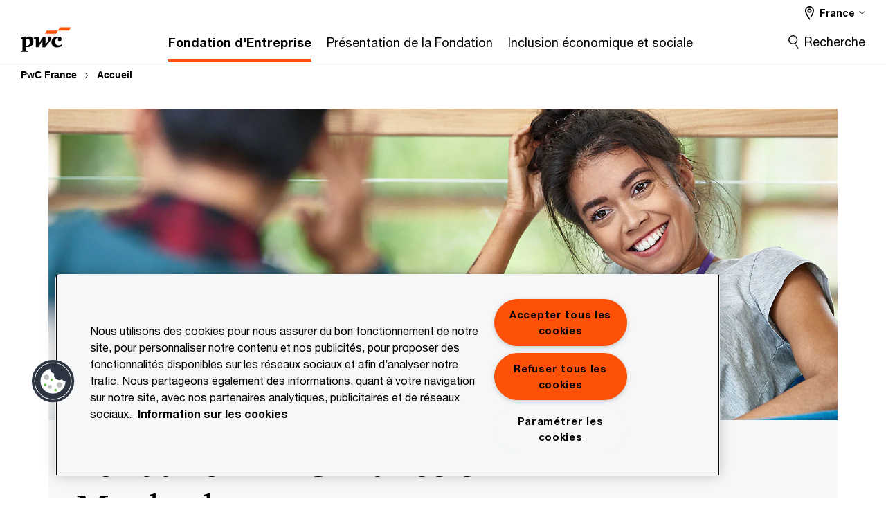

--- FILE ---
content_type: text/html;charset=utf-8
request_url: https://fondation.pwc.fr/
body_size: 16896
content:

<!DOCTYPE HTML>
<html lang="fr">
    <head>
 









































    <link rel="icon" href="/etc.clientlibs/pwc/clientlibs/css_common/resources/image/favicon.ico" type="image/x-icon"/>
    <script src="/etc.clientlibs/clientlibs/granite/jquery/granite/csrf.min.56934e461ff6c436f962a5990541a527.js"></script>
<script src="/etc.clientlibs/pwc/clientlibs/clientlib-vendor/jquery.min.76a92234952929ebefaa60dd43afeddb.js"></script>

    






























 	
	
    
        <!-- OneTrust Cookies Consent Notice start for fondation.pwc.fr -->

<script src="https://cdn.cookielaw.org/scripttemplates/otSDKStub.js" data-language="fr-FR" type="text/javascript" charset="UTF-8" data-domain-script="8907fe1f-7f05-47f2-ba4b-5996aa5cad33"></script>
<script type="text/javascript">
function OptanonWrapper() { }
</script>
<!-- OneTrust Cookies Consent Notice end for fondation.pwc.fr -->
    
    
    
	<script src="/etc.clientlibs/pwc/clientlibs/components-digitaldataanalytics.min.1e95b6b45050fb34422a222506511317.js"></script>

    <script>
        createObject('page.skipOptanonCall',true);
    </script>
	
    

<title>Fondation PwC France et Maghreb
</title>
<meta http-equiv="content-language" content="fr_fr"/>
<meta http-equiv="X-UA-Compatible" content="IE=edge">
<meta property="og:title" content="Fondation PwC France et Maghreb"/>
<meta property="og:type" content="article"/>
<meta property="og:site_name" content="PwC"/>
<meta property="og:description" content="Faire &eacute;merger des comp&eacute;tences et des solutions durables pour agir sur l&rsquo;inclusion &eacute;conomique et sociale."/>

<meta property="og:image" content="https://www.pwc.com/gx/en/brand-simplified/teaser-images-670/people/damil-gettyimages-643927130-670.jpg"/>


<meta name="robots" content="index"/>
<meta name="keywords" content=""/>
<meta name="description" content="Faire &eacute;merger des comp&eacute;tences et des solutions durables pour agir sur l&rsquo;inclusion &eacute;conomique et sociale."/>
<meta name="author" content="PricewaterhouseCoopers"/>
<meta name="pwcTitle" content="Fondation PwC France et Maghreb"/>
<meta name="pwcLocale" content="fr_fr"/>
<meta name="pwcCountry" content='fr'/>


<meta name="pwcGeo.default" content="FR"/>
<meta name="pwcLang" content="fr"/>
<meta name="pwcTag" content="France||, Homepage||">
<meta name="pwcHideLevel" content="0,2"/>
<meta name="target" content=""/>
<meta name="pwcReleaseDate" content="2023-01-23T08:04:00.000+01:00"/>	
<meta name="pwcLastModifiedDate" content="2025-09-17T07:40:29.783Z"/>	
<meta name="pwcselectednav" content="null"/>
<meta name="viewport" id="pwcviewport" content="width=device-width, initial-scale=1.0">
<link rel="apple-touch-icon" href="/content/pwc/script/network/apple-touch-icon.png"/>

<link rel="canonical" href="https://fondation.pwc.fr/fr/"/>
<meta property="og:url" content="https://fondation.pwc.fr/fr/"/>


<script>
    var  page ="Fondation PwC France et Maghreb";
    var anlyticsEscapeTitle = "Fondation PwC France et Maghreb";
    var anlyticsunescapeTitle = $('<textarea />').html(anlyticsEscapeTitle).text();
    var  templatePath ="/conf/pwc/settings/wcm/templates/longform-level1-landing-template-bu";
    var pwcReleaseDate = "2023-01-23T08:04:00.000+01:00";
    var pageNameUnescape = $('<textarea />').html(page).text();
    //PR-13329 change -- start
    var jsonData = {};
    if(Object.keys(jsonData).length){
        var taxonomyDataKey = jsonData.DataLayerKey !=null ? jsonData.DataLayerKey : "" ;
        var taxonomyDataValue =jsonData.DataLayerValue!=null ? jsonData.DataLayerValue : "";
        createObject(taxonomyDataKey,taxonomyDataValue);
    }
    
    //PR-13329 change -- end
    createObject('page.pageInfo.pageName', pageNameUnescape);
    createObject("page.pageInfo.pageType",templatePath.substring(templatePath.lastIndexOf('/')  + 1));
    createObject('page.content.publishDate', pwcReleaseDate);
    createObject('page.content.contentTitle', anlyticsunescapeTitle);
    createObject('page.content.contentType', "article");
    
    //PR-12825 change --start
    var pageContentJsonObject = {"ContentFullPathValueWithoutQueryParams":"/content/pwc/fr/fr/website/fondation_pwc_fr.html","ContentFullPathKey":"page.content.contentFullPath"};
    var urlQueryParams = new URLSearchParams(window.location.search);
    var pageUrlPath= pageContentJsonObject.ContentFullPathValueWithoutQueryParams;
    if(urlQueryParams!=''){
    	pageUrlPath=pageUrlPath.concat("?").concat(urlQueryParams);
    }
    createObject(pageContentJsonObject.ContentFullPathKey,pageUrlPath);
  	//PR-12825 change --end
  	
    //Added old dataLayer object value in digitalData.site object.
    digitalData.site ={"SiteValues":{"fullTagParent":"pwc-content-type/homepage","businessFunctionParent":"","topicsParent":"","funnel":"","businessFunction":"","industry":"","stakeholders":"","funnelParent":"","fullTag":"pwc-content-type/homepage","los":"","campaigns":"","economicBuyers":"","technologyParent":"","folderDirectory":"pwc/fr/fr/website","contentType":"homepage","campaignsParent":"","industriesParent":"","topics":"","pwcContentTypeParent":"homepage","economicBuyersParent":"","servicesParent":"","services":"","technology":"","subLos":"","pwcContentType":"homepage","contentLengthParent":"","industries":"","businessImperatives":"","contentLength":"","stakeholdersParent":"","businessImperativesParent":""},"additionalTags":"","business":{"businessChallenge":"","businessTopic":""},"accountRegistration":false};
</script>
<script type="application/ld+json">
{
    "@type": "Thing",
    "@context": "http://schema.org",
    "image": "https://www.pwc.com/gx/en/brand-simplified/teaser-images-670/people/damil-gettyimages-643927130-670.jpg",
    "name":"Fondation PwC France et Maghreb",
    "description":"Faire émerger des compétences et des solutions durables pour agir sur l’inclusion économique et sociale."
}
</script>

    
	<script>
		var currentPageTerritory = 'fr';
        var componentAnimationDelayFlag = false;
	</script>
    

    

	
    

	
    

	
    

    





    



    

	
	

	
	

  
  

    

	

    
    
        <script>
            (function(win, doc, style, timeout) {
                var STYLE_ID = 'at-body-style';
                function getParent() {
                    return doc.getElementsByTagName('head')[0];
                }
                function addStyle(parent, id, def) {
                    if (!parent) {
                        return;
                    }
                    var style = doc.createElement('style');
                    style.id = id;
                    style.innerHTML = def;
                    parent.appendChild(style);
                }
                function removeStyle(parent, id) {
                    if (!parent) {
                        return;
                    }
                    var style = doc.getElementById(id);
                    if (!style) {
                        componentAnimationDelayFlag = false;
                        return;
                    }
                    parent.removeChild(style);
                }
                addStyle(getParent(), STYLE_ID, style);
                setTimeout(function() {
                    removeStyle(getParent(), STYLE_ID);
                }, timeout);
                componentAnimationDelayFlag = true;
            }(window, document, "body {opacity: 0 !important}", 3000));
        </script>
    
	
    
        <script>
            var pageTerritoryForDTM = 'fr';
        </script>
        <script src="//assets.adobedtm.com/94ed34440bb5/527900b2ae4b/launch-519328edb4b5.min.js" type="text/javascript" async></script>
        <script src="/etc.clientlibs/pwc/clientlibs/components-analytics.min.09fae73c6d4e6a64a3d6fec9bf69a6a7.js"></script>

    
    

    
    	
    

    

    
<script src="/etc.clientlibs/pwc/clientlibs/handlebars.min.cea4640e01740056e78b381c8d3b8d84.js"></script>




    
<script src="/etc.clientlibs/pwc/clientlibs/purify.min.861f03f452e5d56afa11ef73013b9d07.js"></script>




    
<link rel="stylesheet" href="/etc.clientlibs/pwc/clientlibs/longform/style-colors-rebrand.min.55a5cd0f49e7116a8dc3be45b77c8d11.css" type="text/css">
<link rel="stylesheet" href="/etc.clientlibs/pwc/clientlibs/rebrand-clientlibs/components-colors.min.1f799403448b688d16cd19b707feffe1.css" type="text/css">


       




<!-- <script src="//assets.adobedtm.com/c1b096e48fc8/1825f4c13961/launch-05a1756607c1-development.min.js" async></script>  -->

<input id="modnavigationid" type="hidden" value="/fr//"/>
<input type="hidden" id="navmode" value="publish"/>

<input class="currentPagePath" type="hidden" value="/content/pwc/fr/fr/website/fondation_pwc_fr"/>
<input type="hidden" id="isUserReg" value="false"/>

    
    
    

    

    
    
    

</head>
    <body class="basepage page basicpage page-primary-col--orange page-secondary-col--orange page-tertiary-col--orange standard-reading longform-level1-landing-template page-primary-col--orange page-secondary-col--orange page-tertiary-col--orange bu-theme bu-migrated  bu-territory publish standard-spacing pwcscrolling longformcontent cmp-base-modernized">
        
             
            



			<div id="wrapper">
            
<div class="root container responsivegrid">

    
    
    
    <div id="container-37399ed8df" class="cmp-container">
        
        <div class="ixfsection experiencefragment"><div class="mod-ixf-page-section"></div>


	<section id="header" style="height: auto" class="cmp-experiencefragment cmp-experiencefragment--website-fondation_pwc_fr fullwidth ">


    
    <div id="container-41f019f2a8" class="cmp-container">
        


<div class="aem-Grid aem-Grid--12 aem-Grid--default--12 ">
    
    <div class="slim-page-header-v2 parbase aem-GridColumn aem-GridColumn--default--12"><!-- SDI include (path: /content/experience-fragments/pwc/fr/fr/header/website-fondation_pwc_fr/master/_jcr_content/root/slim_page_header_v2.dynamic.html/pwc/components/modernized/content/slim-page-header-v2, resourceType: pwc/components/modernized/content/slim-page-header-v2) -->

<nav id="skipNav" aria-label="Liens d’évitement">
   <a tabindex="1" id="skipToContent" href="#" class="sr-only sr-only-focusable skip-content" aria-label="Aller au contenu">Aller au contenu</a>
   <a tabindex="1" id="skipToFooter" href="#pgFooter" class="sr-only sr-only-focusable skip-content" aria-label="Aller au pied de page">Aller au pied de page</a>   
</nav>
<div class="headerv2-container" data-current-level=""> 
  <header class="slimheader-v2 mod__header-v2">
      <input type='hidden' id='checkUserLoginOrNot' value='false'/>
      <a id="logoUrl" tabindex="3" href="https://fondation.pwc.fr/fr/" aria-label="PwC France" class="slim-logo search-hide levelOneLink ">
      </a>
      <span class="mobile-search-btn non-bu-search-mobile " aria-label="Site Search" tabindex="0"></span>
      <span class="mobile-search-btn bu-search-mobile " aria-label="Site Search" tabindex="0"></span>
      <div tabindex="0" id="slim-hamburger" class="slim-hamburger-ico" aria-label="Menu " data-open-aria-label="Menu" data-close-aria-label="Menu Close">
         <span></span>
         <span></span>
         <span></span>
      </div>
      <div class="slim-navigation" style="opacity:0;">
         <nav class="nav-primary search-hide" data-tab-index-start="9" aria-label="Main Navigation">
    <a aria-controls="fondation_d_entreprise-subnav-1" link-href="https://fondation.pwc.fr/fr/" href="https://fondation.pwc.fr/fr/" data-has-subnav="false" data-nav-index="1" class="levelOneLink microSite" nextpage-canonical-url="https://fondation.pwc.fr/fr/" navigation-title="Fondation d&#39;Entreprise" aria-label="Fondation d&#39;Entreprise "><span aria-hidden="true">Fondation d&#39;Entreprise</span></a>
            
         
    <a aria-controls="présentation_de_la_fondation-subnav-2" link-href="https://fondation.pwc.fr/fr/fondation.html" href="#" data-has-subnav="true" data-nav-index="2" class="levelOneLink " nextpage-canonical-url="https://fondation.pwc.fr/fr/fondation.html" navigation-title="Présentation de la Fondation" aria-label="Présentation de la Fondation "><span aria-hidden="true">Présentation de la Fondation</span></a>
            
         
    <a aria-controls="inclusion_économique_et_sociale-subnav-3" link-href="https://fondation.pwc.fr/fr/solidarite.html" href="#" data-has-subnav="true" data-nav-index="3" class="levelOneLink " nextpage-canonical-url="https://fondation.pwc.fr/fr/solidarite.html" navigation-title="Inclusion économique et sociale" aria-label="Inclusion économique et sociale "><span aria-hidden="true">Inclusion économique et sociale</span></a>
            
               <div class="nav-more" style="display: none;">
                  <p>Plus</p>
                  <div class="levelOneLink nav-more-dropdown">
                  </div>
               </div>
            
         </nav>
         
            
    <nav class="nav-secondary search-hide" aria-label="Secondary Navigation">
        
            
	<script id="overlay-template" type="text/x-handlebars-template">
<!--		<div class="authenticated-user-options hidden">
            <div class="user-option-list">
                <a tabindex="3"  class="register myaccount levelOneLink" href="{{myAccountHref}}">My Account</a>
                <a tabindex="4" class="sign-in signout levelOneLink" onclick="logOffUser(window.location.href)">Sign Out</a>
            </div>
        </div>
        <div class="user-options hidden">
            <a tabindex="3" class="sign-in userreg levelOneLink" data-href="{{signInHref}}" href="javascript:void(0);"> Sign in</a>
            <a tabindex="4" class="register userreg levelOneLink" href="{{createAccountHref}}"> Register</a>
        </div> -->
</script>

        
        <div class="login-data"></div>
        <!--<div data-sly-test="false" class="user-options hidden">
            <a tabindex="3" data-sly-test.loginLink="/bin/saml/internal/auth" data-href="" href="javascript:void(0);" class="sign-in userreg levelOneLink">Sign in</a>
            <a tabindex="4" data-sly-test.registerLink="https://login.pwc.com/identity/register?goto=" data-register-link="" href="javascript:void(0);" class="register userreg levelOneLink">Register</a>
        </div>-->
        <div class="location-options">
            <script id="language-selector-template" type="text/x-handlebars-template">
    <div class="options-language">
        <button tabindex="7" class="open-lang-options">{{jcrlanguage}} 
            <img alt="" class="non-bu-close-location-mobile" src="/etc.clientlibs/pwc/clientlibs/rebrand-clientlibs/components-colors/resources/images/slim-header-v2/Chevron.svg">
            <img alt="" class="bu-close-location-mobile" src="/etc.clientlibs/pwc/clientlibs/rebrand-clientlibs/components-colors/resources/images/slim-header-v2-bu/Chevron-bu.svg">
        </button>
        <img class="close-options non-bu-close-location-mobile" alt="" src="/etc.clientlibs/pwc/clientlibs/rebrand-clientlibs/components-colors/resources/images/slim-header-v2/close-icon-white.svg">
        <img class="close-options bu-close-location-mobile" alt="" src="/etc.clientlibs/pwc/clientlibs/rebrand-clientlibs/components-colors/resources/images/slim-header-v2-bu/Cancel-bu.svg">

    </div>
    <div class="slim-language-selector" id="langDialog" aria-label="{{langSelectorTitleText}}" role="dialog" aria-modal="true">
        <p>{{langSelectorTitleText}}</p>
        <div class="language-selector-list levelOneLink " id="lstLang" role="listbox" aria-labelledby="langDialog">
            {{#each languageSelectorData.alternateLanguages}}
            <a id="lang_{{@index}}" role="option" {{#if this.isCurrentLanguage}} class="is-active" {{/if}} href="{{this.linkURL}}" data-lang="{{this.linkText}}"> {{this.linkText}} </a>
            {{/each}}
        </div>
    </div>
</script>
            
                
<script id="territory-selector-template" type="text/x-handlebars-template">
	<button tabindex="6" aria-label="{{territorySelectorBtnText}}">
		<span>{{currentPageTerritoryName}} 
			<img alt="" class="non-bu-close-location-mobile" src="/etc.clientlibs/pwc/clientlibs/rebrand-clientlibs/components-colors/resources/images/slim-header-v2/Chevron.svg">
			<img alt="" class="bu-close-location-mobile" src="/etc.clientlibs/pwc/clientlibs/rebrand-clientlibs/components-colors/resources/images/slim-header-v2-bu/Chevron-bu.svg">
		</span>
		<img class="close-options non-bu-close-location-mobile" alt="" src="/etc.clientlibs/pwc/clientlibs/rebrand-clientlibs/components-colors/resources/images/slim-header-v2/close-icon-white.svg">
		<img class="close-options bu-close-location-mobile" alt="" src="/etc.clientlibs/pwc/clientlibs/rebrand-clientlibs/components-colors/resources/images/slim-header-v2-bu/Cancel-bu.svg">
	</button>
	<!-- territory dialog box starts here -->
	<div class="territory-selector" aria-label="{{findATerritoryText}}" id="lst-territory-selector" role="dialog" aria-modal="true">
		<div class="territory-selector-search">
				<label class="sr-only" for="searchField"> {{findATerritoryText}} </label>
				<input id="countrySearch" class="levelOneLink" name="country" type="text" placeholder="{{findATerritoryText}}">
		</div>
		<div class="territory-selector-list levelOneLink" id="lstTerritory" role="listbox" aria-labelledby="lst-territory-selector">
			{{#each territories}}
			{{#if territoryFinder}}
                    <a id="option_{{@index}}" role="option" class="{{#ifEquals name 'Global'}}region-global {{/ifEquals}}{{#ifEquals name ../currentPageTerritoryName}}is-active {{/ifEquals}}"
                    href="{{domain}}" data-value="{{name}}">{{name}}</a>
			{{#each alias}}
                    <a id="option_{{this}}_{{@index}}" role="option" class="{{#ifEquals name 'Global'}}region-global {{/ifEquals}}{{#ifEquals ../name ../../currentPageTerritoryName}}is-active {{/ifEquals}}"
                    href="{{../domain}}" data-value="{{this}}">{{this}}</a>
			{{/each}}
			{{#if @last}}
			<p id="option_noresult" role="option" class="territory-no-results">{{territoryNotFoundText}}</p>
			{{/if}}
			{{/if}}
			{{/each}}

		</div>
	</div>
</script>

            
            <div class="lo-backsplash"></div>
            <span class="option-country levelOneLink">
      </span>
            
            <span class="option-language">
          </span>
            
        </div>
    </nav>

         
         
         <div class="nav-search search-hide ">
            <button aria-expanded="false" class="search-hide levelOneLink">Recherche</button>
            <div class="search-hide searchbox">
               <form id="slimSearchForm" role="search" action="https://fondation.pwc.fr/fr/search-results.html" method="get">
	               <input id="slimSearch" class="slim-search" type="text" name="searchfield" placeholder="Recherche rapide"/>
	                <input type="hidden" value="fondation" name="pwcSiteSection" autocomplete="off"/>
                    <input type="hidden" name="pwcLang" value="" autocomplete="off"/>
                    <input type="hidden" name="pwcGeo" value="" autocomplete="off"/>
                  <input type="submit" class="submit-search" value=""/>
               </form>
               <button id="close-search" aria-label="Fermer la recherche"></button>
            </div>
         </div>
      </div>
   </header>
   
	<script id="breadcrumb-template" type="text/x-handlebars-template">

            <button class="slimnav-v2-bc-toggle is-hidden">
	           <label class="sr-only">Show full breadcrumb</label>
	        </button>
				<div class="slimnav-v2-breadcrumbs">
				{{#each breadcrumbs}}
				 <a href="{{this.linkURL}}">{{this.linkText}}</a>
				{{/each}}
			    </div>

	</script>
        <div class="slimnav-breadcrumb"> </div>
	
   
   <div class="slimheader-sublevel-slide" data-nav-level="2">
      <div class="slide-shadow search-hide"></div>
      <div class="slide-bg"></div>
      
      
         <div id="fondation_d_entreprise-subnav-1" class="sublevel-container search-hide show-subnav">
            <div class="sublevel-navs">
               <div class="slimnav-level2 slimheader-slide-nav">
                  <div class="slide-nav-contain">
                     <div class="sublevel-title-container search-hide">
                        <div class="slimnav-mobile-header">
                           <p> Menu</p>
                        </div>
                        <div class="slimheader-breadcrumb is-hidden">
                           <a href="#">Fondation d&#39;Entreprise</a>
                        </div>
                        <a href="https://fondation.pwc.fr/fr/" aria-label="Fondation d&#39;Entreprise " class="lv2-label" nextpage-canonical-url="https://fondation.pwc.fr/fr/" navigation-title="Fondation d&#39;Entreprise"><span aria-hidden="true">Fondation d&#39;Entreprise</span></a>
                     </div>
                     
                  </div>
               </div>
               
               
            </div>
            <button class="slimheader-close search-hide" aria-label="Menu Close"></button>
         </div>
      
         <div id="présentation_de_la_fondation-subnav-2" class="sublevel-container search-hide show-subnav">
            <div class="sublevel-navs">
               <div class="slimnav-level2 slimheader-slide-nav">
                  <div class="slide-nav-contain">
                     <div class="sublevel-title-container search-hide">
                        <div class="slimnav-mobile-header">
                           <p> Menu</p>
                        </div>
                        <div class="slimheader-breadcrumb is-hidden">
                           <a href="#">Présentation de la Fondation</a>
                        </div>
                        <a href="https://fondation.pwc.fr/fr/fondation.html" aria-label="Présentation de la Fondation " class="lv2-label" nextpage-canonical-url="https://fondation.pwc.fr/fr/fondation.html" navigation-title="Présentation de la Fondation"><span aria-hidden="true">Présentation de la Fondation</span></a>
                     </div>
                     <nav>
    					<a class="levelTwoLink " data-breadcrumb="Présentation de la Fondation" href="https://fondation.pwc.fr/fr/fondation/presentation_du_conseil_d_administration.html" aria-controls="le_conseil_d_administration_-subnav-2-1" nextpage-canonical-url="https://fondation.pwc.fr/fr/fondation/presentation_du_conseil_d_administration.html" navigation-title="Le conseil d’administration " aria-label="Le conseil d’administration  "><span aria-hidden="true">Le conseil d’administration </span></a>
                     </nav>
                  </div>
               </div>
               <span class="slimnav-level3">
                  <div id="le_conseil_d_administration_-subnav-2-1" class="slimheader-slide-nav">
                     <div class="slide-nav-contain">
                        <div class="sublevel-title-container search-hide">
                           <div class="slimnav-mobile-header">
                              <p> Menu</p>
                           </div>
                           <div class="slimheader-breadcrumb is-hidden">
                              <a href="#">Présentation de la Fondation</a>
                           </div>
                           <a href="https://fondation.pwc.fr/fr/fondation/presentation_du_conseil_d_administration.html" class="lv2-label" nextpage-canonical-url="https://fondation.pwc.fr/fr/fondation/presentation_du_conseil_d_administration.html" navigation-title="Le conseil d’administration " aria-label="Le conseil d’administration  "><span aria-hidden="true">Le conseil d’administration </span></a>
                        </div>
                        
                     </div>
                  </div>
               </span>
               
            </div>
            <button class="slimheader-close search-hide" aria-label="Menu Close"></button>
         </div>
      
         <div id="inclusion_économique_et_sociale-subnav-3" class="sublevel-container search-hide show-subnav">
            <div class="sublevel-navs">
               <div class="slimnav-level2 slimheader-slide-nav">
                  <div class="slide-nav-contain">
                     <div class="sublevel-title-container search-hide">
                        <div class="slimnav-mobile-header">
                           <p> Menu</p>
                        </div>
                        <div class="slimheader-breadcrumb is-hidden">
                           <a href="#">Inclusion économique et sociale</a>
                        </div>
                        <a href="https://fondation.pwc.fr/fr/solidarite.html" aria-label="Inclusion économique et sociale " class="lv2-label" nextpage-canonical-url="https://fondation.pwc.fr/fr/solidarite.html" navigation-title="Inclusion économique et sociale"><span aria-hidden="true">Inclusion économique et sociale</span></a>
                     </div>
                     <nav>
    					<a class="levelTwoLink " data-breadcrumb="Inclusion économique et sociale" href="https://fondation.pwc.fr/fr/solidarite/nos-partenaires.html" aria-controls="nos_partenaires-subnav-3-1" nextpage-canonical-url="https://fondation.pwc.fr/fr/solidarite/nos-partenaires.html" navigation-title="Nos partenaires" aria-label="Nos partenaires "><span aria-hidden="true">Nos partenaires</span></a>
                     
    					<a class="levelTwoLink " data-breadcrumb="Inclusion économique et sociale" href="https://fondation.pwc.fr/fr/solidarite/programme-de-financement.html" aria-controls="programmes_de_financement-subnav-3-2" nextpage-canonical-url="https://fondation.pwc.fr/fr/solidarite/programme-de-financement.html" navigation-title="Programmes de financement" aria-label="Programmes de financement "><span aria-hidden="true">Programmes de financement</span></a>
                     
    					<a class="levelTwoLink " data-breadcrumb="Inclusion économique et sociale" href="https://fondation.pwc.fr/fr/solidarite/actions-societales-et-environnementales.html" aria-controls="actions_sociétales_et_environnementales-subnav-3-3" nextpage-canonical-url="https://fondation.pwc.fr/fr/solidarite/actions-societales-et-environnementales.html" navigation-title="Actions sociétales et environnementales" aria-label="Actions sociétales et environnementales "><span aria-hidden="true">Actions sociétales et environnementales</span></a>
                     </nav>
                  </div>
               </div>
               <span class="slimnav-level3">
                  <div id="nos_partenaires-subnav-3-1" class="slimheader-slide-nav">
                     <div class="slide-nav-contain">
                        <div class="sublevel-title-container search-hide">
                           <div class="slimnav-mobile-header">
                              <p> Menu</p>
                           </div>
                           <div class="slimheader-breadcrumb is-hidden">
                              <a href="#">Inclusion économique et sociale</a>
                           </div>
                           <a href="https://fondation.pwc.fr/fr/solidarite/nos-partenaires.html" class="lv2-label" nextpage-canonical-url="https://fondation.pwc.fr/fr/solidarite/nos-partenaires.html" navigation-title="Nos partenaires" aria-label="Nos partenaires "><span aria-hidden="true">Nos partenaires</span></a>
                        </div>
                        
                     </div>
                  </div>
               
                  <div id="programmes_de_financement-subnav-3-2" class="slimheader-slide-nav">
                     <div class="slide-nav-contain">
                        <div class="sublevel-title-container search-hide">
                           <div class="slimnav-mobile-header">
                              <p> Menu</p>
                           </div>
                           <div class="slimheader-breadcrumb is-hidden">
                              <a href="#">Inclusion économique et sociale</a>
                           </div>
                           <a href="https://fondation.pwc.fr/fr/solidarite/programme-de-financement.html" class="lv2-label" nextpage-canonical-url="https://fondation.pwc.fr/fr/solidarite/programme-de-financement.html" navigation-title="Programmes de financement" aria-label="Programmes de financement "><span aria-hidden="true">Programmes de financement</span></a>
                        </div>
                        
                     </div>
                  </div>
               
                  <div id="actions_sociétales_et_environnementales-subnav-3-3" class="slimheader-slide-nav">
                     <div class="slide-nav-contain">
                        <div class="sublevel-title-container search-hide">
                           <div class="slimnav-mobile-header">
                              <p> Menu</p>
                           </div>
                           <div class="slimheader-breadcrumb is-hidden">
                              <a href="#">Inclusion économique et sociale</a>
                           </div>
                           <a href="https://fondation.pwc.fr/fr/solidarite/actions-societales-et-environnementales.html" class="lv2-label" nextpage-canonical-url="https://fondation.pwc.fr/fr/solidarite/actions-societales-et-environnementales.html" navigation-title="Actions sociétales et environnementales" aria-label="Actions sociétales et environnementales "><span aria-hidden="true">Actions sociétales et environnementales</span></a>
                        </div>
                        
                     </div>
                  </div>
               </span>
               
            </div>
            <button class="slimheader-close search-hide" aria-label="Menu Close"></button>
         </div>
      
      
      
      <div class="sublevel-search-container search-hide">
         <div class="search-loading">
            <div class="slim-search-loader"></div>
            <p>Chargement des résultats</p>
         </div>
         <p class="slim-search-no-results is-hidden">No Match Found</p>
         <div class="slim-search-results">
            <button class="btn view-all-search is-hidden" href="https://fondation.pwc.fr/fr/search-results.html">
            Voir tous les résultats
            </button>
         </div>
      </div>
      
   </div>
   
</div>

       
<input type="hidden" id="locale" value='fr_fr'/>
<input type="hidden" name="mod_signInHref" class="mod_signInHref"/>
<input type="hidden" name="mod_createAccountHref" class="mod_createAccountHref"/>
<input type="hidden" name="mod_userLoginStatus" class="mod_userLoginStatus"/>

<script>
	//Analytics : Triggers loginSuccessful event on inter user's login
    $(document).ready(function(){
    	var prepareUserRegLinks;
        var internal_login_status_cookie = Cookies.get("internal-login-status");
        if(internal_login_status_cookie){
            $(document).trigger("loginSuccessful");
            rmvCookie("internal-login-status","/");
        }

        //PR-2366: User Access Control landing page's requestAccess button link updates based on user's request.
        if ($('#access-control-section').length > 0) {
            var accessControlSection = $('#access-control-section');
            var accessControlButtonWrapper = $('#access-control-section').find($('#pwc-access-button'));
            var accessControlButton = $(accessControlButtonWrapper).find('a');
            const requestClasses = {requestAccess:"request-access", requestPending : "request-pending", requestApproved : "request-approved"};
            $(accessControlSection).find('.help-block').html('Some error occured with creating access control request');
            var userLoginStatus, approvalStatus="";
            
            var currentPagePath = $('.currentPagePath').val();
            var currLocale= "fr_fr";
            var randomNo = Math.round(new Date().getTime() + (Math.random() * 100));
            var datapp = 'currentPagePath='+ encodeURIComponent(currentPagePath) + '&currLocale='+ encodeURIComponent(currLocale) + '&'+randomNo+'=';
            
            $.ajax('/bin/dpe/logindata', {
                data: datapp,
                type: "GET",
                dataType: 'json',
                contentType: 'application/json; charset=utf-8',
                mimeType: 'application/json; charset=utf-8',
                success: function (rawData, status, xhr) {
                    SuccessCode = rawData.SuccessCode;
                    switch (SuccessCode) {
                        case '[0000]':
                            $(accessControlSection).find($('#accessControl_GeneralError')).hide();
                            userLoginStatus = rawData.userLoginStatus;
                            if(rawData.approvalStatus && rawData.approvalStatus !== "undefined"){
                            	approvalStatus = rawData.approvalStatus;
                            }
                            $(".mod_userLoginStatus").attr("value",userLoginStatus);
                            prepareUserRegLinks(userLoginStatus, approvalStatus);
                            break;
                        case '[1111]':
                        default:
                            $(accessControlSection).find($('#accessControl_GeneralError')).show();
                    }
                },
                error: function (xhr, status, err) {
                    $(accessControlSection).find($('#accessControl_GeneralError')).show();
                    $(accessControlButton).button('reset');
                    
                    prepareUserRegLinks(false, approvalStatus);
                }
                
            });
            
            prepareUserRegLinks = function(userLoginStatus, approvalStatus) {
            	if (!userLoginStatus) {
				if($(".mod_signInHref").val()==''){
						$(".mod_signInHref").val($('.login-data .sign-in.userreg').attr('href'));
                    }
                    if($(".mod_createAccountHref").val()==''){
						$(".mod_createAccountHref").val($('.login-data .register.userreg').attr('href'));
                    }
                    $(accessControlButton).attr('href', $('.login-data .sign-in.userreg').attr('data-href'));
                    $(accessControlSection).find('#access-control-footer a').attr('href', $('.login-data .register.userreg').attr('href'));
                } else {
                	accessControlSection.removeClass("promo-banner--logged-out").addClass("promo-banner--logged-in");
                    switch (approvalStatus) {
                        case "":
    					case 'rejected':
                            var reqObj = new Object();
                            reqObj.accessControlRequestedGroup = $(accessControlSection).data('accessControlGroup');
                            reqObj.accessControlLandingPage = currentPagePath;
                            reqObj.accessControlRequestedPage = $(accessControlButton).attr('href');
                            reqObj.locale = 'fr_fr';
                            $(accessControlButton).attr('href', 'javascript:void(0);');
                            $('#pwc-access-button a').click(function () {
                                if ($(accessControlButtonWrapper).hasClass(requestClasses.requestAccess)) {
                                    $(accessControlButton).button('loading');
                                    reqObj.accessControlRequestedTime = "1769029167558";
                                    $.ajax('/bin/requestAccessServlet', {
                                        data: JSON.stringify(reqObj),
                                        type: "POST",
                                        dataType: 'json',
                                        contentType: 'application/json; charset=utf-8',
                                        mimeType: 'application/json; charset=utf-8',
                                        success: function (rawData, status, xhr) {
                                            SuccessCode = rawData.result.SuccessCode;
                                            $(accessControlButton).button('reset');
                                            switch (SuccessCode) {
                                                case '[0000]':
                                                    $(accessControlSection).find($('#accessControl_GeneralError')).hide();
                                                    $(accessControlButtonWrapper).removeClass(requestClasses.requestAccess).addClass(requestClasses.requestPending);
                                                    $(accessControlButton).html('Access pending approval');
                                                    break;
                                                case '[1111]':
                                                default:
                                                    $(accessControlSection).find($('#accessControl_GeneralError')).show();
                                            }
                                        },
                                        error: function (xhr, status, err) {
                                            $(accessControlSection).find($('#accessControl_GeneralError')).show();
                                            $(accessControlButton).button('reset');
                                        }
                                    });
                                }
                            });
                            break;
                        case  'pending-approval':
                            $(accessControlButtonWrapper).removeClass(requestClasses.requestAccess).addClass(requestClasses.requestPending);
                            $(accessControlButton).html('Access pending approval');
                            $(accessControlButton).attr('href', 'javascript:void(0);');
                            break;
                        case  'approved':
                            $(accessControlButtonWrapper).removeClass(requestClasses.requestAccess).addClass(requestClasses.requestApproved);
                            $(accessControlButton).addClass('unlocked').removeClass('locked');
                            break;
                        default:
                            $(accessControlButton).attr('href', 'javascript:void(0);');
                    }
                }
            };
          
        }
    });
</script>

<script>
     var cookieI18nValues = {};
	cookieI18nValues.cookieDescription = "Nous utilisons des cookies pour personnaliser le contenu et vous offrir une expérience utilisateur améliorée. En poursuivant votre navigation sur ce site, vous acceptez l\\\x27utilisation de cookies. Veuillez consulter notre <a href=https:\/\/www.pwc.fr\/fr\/legal\/cookies.html>politique de cookies<\/a> pour plus de détails.";
	cookieI18nValues.cookieAcceptButton = "Je comprends";           
</script>                </div>

    
</div>

    </div>

    
</section>
    



    
</div>
<div class="container responsivegrid">

    
    
    
    <div id="container-193fae84db" class="cmp-container">
        
        <div class="section container responsivegrid">

    
    
    
	 
	 
    
    
    <section id="title" class="cmp-container  page-section page-section--col-white  fullwidth   videobghost  " data-wcmmode="false" data-parallax="true" data-videoParallax="false" data-videoId="videoelement8d6cc5d4-32c0-9f65-fd1c-fae5303292fd" data-videoAutoplay="true" data-videoLoop="true" style="height:;
                    background-size:cover;                    
                    background-position:left top; 
                    background-image:; 
                    background-color:;   
			        ">

      
            
        <div class="parsys sectionpar">
            
        <div class="hero-v2 larger-title">

    



    
<link rel="stylesheet" href="/etc.clientlibs/pwc/components/modernized/content/hero-v2/clientlibs.min.cc2cfa3623eca70121088f2909a0a8fe.css" type="text/css">
<script src="/etc.clientlibs/pwc/components/modernized/content/hero-v2/clientlibs.min.bce638bd519b83d128ebd01c6c1cdcd7.js"></script>






    <div class="container">
        <div class="herov2__wrapper herov2-l1__wrapper row false   ">
            <div class="herov2__asset-wrapper col-lg-12 col-md-12 col-xs-12 col-sm-12" style="--asset-alignment : top">
                <div class="herov2__image-wrapper    ">
                    <picture class="herov2__picture">
                        <source class="herov2__image--mobile" media="(max-width: 767px)"/>
                        <source class="herov2__image--desktop" media="(min-width: 768px)" srcset="/content/dam/pwc/gx/en/brand-simplified/hero-images-1600/people/damil-gettyimages-643927130-1600.jpg"/>
                        <img class="herov2__image--fallback" src="https://www.pwc.com/gx/en/brand-simplified/hero-images-1600/people/damil-gettyimages-643927130-1600.jpg" alt="photo d&#39;une femme souriante"/>
                    </picture>
                </div>
                
            </div>

            <div class="herov2__bottom-container-wrapper col-lg-12 col-md-12 col-xs-12 col-sm-12">
            
            <div class="row">

                <div class="herov2__bottom-content-wrapper col-lg-9 col-md-9 col-xs-12 col-sm-9">
                    <div class="herov2__bottom-content--container">
                    <div class="herov2__content-wrapper herov2__subtitle--below">
                        <p class="herov2__subtitle herov2--no-margin">Faire émerger des compétences et des solutions durables pour agir sur l’inclusion économique et sociale.</p>
                        <h1 class="herov2__title  ">
                            Fondation PwC France et Maghreb
                        </h1>
                    </div>
                    

                    
                    

                </div>
                </div>
            </div>

            </div>
        </div>
    </div>

</div>

		</div>             
        
    </section>

</div>
<div class="section container responsivegrid">

    
    
    
	 
	 
    
    
    <section id="overview" class="cmp-container  page-section page-section--col-white  fullwidth   videobghost  " data-wcmmode="false" data-parallax="true" data-videoParallax="false" data-videoId="videoelement74228034-2376-2a5d-b1df-3e09d2d34d5c" data-videoAutoplay="false" data-videoLoop="false" style="height:;
                    background-size:cover;                    
                    background-position:center top; 
                    background-image:; 
                    background-color:;   
			        ">

      
            
        <div class="parsys sectionpar">
            
        
		</div>             
        
    </section>

</div>
<div class="section container responsivegrid">

    
    
    
	 
	 
    
    
    <section id="featured" class="cmp-container  page-section page-section--col-white     videobghost  " data-wcmmode="false" data-parallax="true" data-videoParallax="false" data-videoId="videoelementa48f85e6-7c35-178f-c457-61009419188f" data-videoAutoplay="false" data-videoLoop="false" style="height:;
                    background-size:cover;                    
                    background-position:center top; 
                    background-image:; 
                    background-color:;   
			        ">

      
            
        <div class="parsys sectionpar">
            
        <div class="featurecontent">


<div class="dpe-component-wrapper feature-content ">
	<div class="container-fluid">
        <div class="row">
            <h2 class="col-xs-12 feature-content__title feature-content-modernized__title"> 
                <span class="feature-content__title--static">A la une</span>
                <span class="feature-content__title--dynamic visible-xs"> - 3 items</span>
            </h2>
        </div>
		<div class="row feature-content__row">
            <div class="feature-content__container feature-content__container--with-image col-lg-4 col-md-6 col-sm-6 col-xs-12 featured_content_aa">
                <a href="https://fondation.pwc.fr/fr/solidarite/nos-partenaires.html" target="_self" class="feature-content__panel" style="background-image:url(/content/dam/pwc/gx/en/brand-simplified/teaser-images-670/people/damil-gettyimages-970428348-670.jpg)">
                    <div class="feature-content__text">
                        <h2 class="feature-content__heading regular" aria-label="Nos partenaires ">
                            <span aria-hidden="true">Nos partenaires</span>
                        </h2>
                        <div class="feature-content_wrapper">
                            <p>Agir pour l’inclusion économique et sociale</p>
                        </div>
                    </div>
                </a>
            </div>
            
        
            <div class="feature-content__container feature-content__container--with-image col-lg-4 col-md-6 col-sm-6 col-xs-12 featured_content_aa">
                <a href="https://fondation.pwc.fr/fr/solidarite/programme-de-financement.html" target="_self" class="feature-content__panel" style="background-image:url(/content/dam/pwc/gx/en/brand-simplified/teaser-images-670/financial-services/damil-gettyimages-1028772240-670.jpg)">
                    <div class="feature-content__text">
                        <h2 class="feature-content__heading regular" aria-label="Programme de financement ">
                            <span aria-hidden="true">Programme de financement</span>
                        </h2>
                        <div class="feature-content_wrapper">
                            <p>L’opération VPNP soutient les engagements des collaborateurs</p>
                        </div>
                    </div>
                </a>
            </div>
            
        
            <div class="feature-content__container feature-content__container--with-image col-lg-4 col-md-6 col-sm-6 col-xs-12 featured_content_aa">
                <a href="https://fondation.pwc.fr/fr/solidarite/actions-societales-et-environnementales.html" target="_self" class="feature-content__panel" style="background-image:url(/content/dam/pwc/gx/en/brand-simplified/teaser-images-670/people/damil-gettyimages-1051324902-670.jpg)">
                    <div class="feature-content__text">
                        <h2 class="feature-content__heading regular" aria-label="Actions sociétales et environnementales ">
                            <span aria-hidden="true">Actions sociétales et environnementales</span>
                        </h2>
                        <div class="feature-content_wrapper">
                            <p>S’engager auprès d’associations sur son temps de travail</p>
                        </div>
                    </div>
                </a>
            </div>
            
        </div>
    </div>

</div>
<div class="clearer"></div>



</div>

		</div>             
        
    </section>

</div>
<div class="section container responsivegrid">

    
    
    
	 
	 
    
    
    <section id="navigation" class="cmp-container  page-section page-section--col-white  fullwidth   videobghost  " data-wcmmode="false" data-parallax="true" data-videoParallax="false" data-videoId="videoelementb91c02a8-dd4c-2fa8-ef0d-66cd257862a6" data-videoAutoplay="false" data-videoLoop="false" style="height:;
                    background-size:cover;                    
                    background-position:center top; 
                    background-image:; 
                    background-color:;   
			        ">

      
            
        <div class="parsys sectionpar">
            
        
		</div>             
        
    </section>

</div>
<div class="container responsivegrid">

    
    
    
    <div id="container-66dbc0df7c" class="cmp-container">
        
        <div class="section container responsivegrid">

    
    
    
	 
	 
    
    
    <section id="content-free-1-0894" class="cmp-container  page-section page-section--col-white     videobghost  " data-wcmmode="false" data-parallax="true" data-videoParallax="false" data-videoId="videoelementa93bc3b5-686b-afa6-8537-d44af6cca725" data-videoAutoplay="false" data-videoLoop="false" style="height:;
                    background-size:cover;                    
                    background-position:center top; 
                    background-image:; 
                    background-color:;   
			        ">

      
            
        <div class="parsys sectionpar">
            
        <div class="section-separator separator">
  <hr style="margin: 0;"/>
</div>
<div class="stats">
	
    


	
	
		<div class="statbar2-container">
			<div class="statbar2-wrapper statbar-col-4">
				
					<div class="statbar-col">
						<span class="statline">7262</span>
						<p>heures d’engagement </p>
						<div class="source-detail">
							
							
						</div>
					</div>
				
					<div class="statbar-col">
						<span class="statline">474</span>
						<p>collaborateurs ont participé au moins à une action solidaire</p>
						<div class="source-detail">
							
							
						</div>
					</div>
				
					<div class="statbar-col">
						<span class="statline">+ de 4000</span>
						<p>inscrits sur la plateforme Komeet (ex-Vendredi)</p>
						<div class="source-detail">
							<span>Source </span>
							<span class="detail">Komeet</span>
						</div>
					</div>
				
					<div class="statbar-col">
						<span class="statline">100</span>
						<p>associations ou structures accompagnées</p>
						<div class="source-detail">
							
							
						</div>
					</div>
				
			</div>
		</div>
	
</div>
<div class="section-separator separator">
  <hr style="margin: 0;"/>
</div>

		</div>             
        
    </section>

</div>
<div class="section container responsivegrid">

    
    
    
	 
	 
    
    
    <section id="content-free-1-f4cb" class="cmp-container  page-section page-section--col-white     videobghost  " data-wcmmode="false" data-parallax="true" data-videoParallax="false" data-videoId="videoelement63684043-9814-40ce-eab3-b462cf173488" data-videoAutoplay="true" data-videoLoop="true" style="height:;
                    background-size:cover;                    
                    background-position:center top; 
                    background-image:; 
                    background-color:;   
			        ">

      
            
        <div class="parsys sectionpar">
            
        <div class="columnControl">

    


<div class="parsys_column pwccol1-longform-left  ">
   
      
      <div class="parsys_column pwccol1-longform-left-c0">
         

    
    
    
    <div id="container-a03870a6e1" class="cmp-container">
        
        <div class="text parbase section"><div></div>


    

    <div class="text-component" data-text-i18nkey="Opens in a new tab">
        <h2>PwC s’engage pour plus de diversité dans les métiers de la tech</h2>

    </div>


    
<script src="/etc.clientlibs/pwc/components/modernized/content/richtext/clientlibs-button.min.dd3ac9d8ad44469841bdd26828fcc915.js"></script>


</div>

        
    </div>


      </div>
   
</div>
</div>
<div class="columnControl">

    


<div class="parsys_column pwccol2-longform  ">
   
      
      <div class="parsys_column pwccol2-longform-c0">
         

    
    
    
    <div id="container-94fb25011e" class="cmp-container">
        
        <div class="text parbase section"><div></div>


    

    <div class="text-component" data-text-i18nkey="Opens in a new tab">
        <p>PwC France et Maghreb lance son premier programme de bourse pour soutenir les talents féminins dans la tech !  Un programme sur-mesure pour des étudiantes alliant soutien financier, mentorat, et immersion dans notre écosystème.</p>
<p>En 2024/2025, PwC a lancé un programme de bourse inédit en partenariat avec les écoles CentraleSupélec, Télécom Paris et Enseeiht, pour favoriser l’accès des jeunes femmes aux filières STEM (Science, Technology, Engineering, Mathematics) et contribuer ainsi à une tech plus inclusive.</p>
<p>Notre ambition ? Soutenir concrètement des étudiantes talentueuses, dans leurs études jusqu’à leur insertion professionnelle. Cela passe par&nbsp;:</p>
<ul>
<li>Un soutien financier </li>
<li>Un mentorat personnalisé assuré par nos collaborateurs PwC&nbsp;</li>
<li>Une immersion dans notre écosystème</li>
</ul>
<p>Pour cette première promotion, 7 lauréates ont été accompagnées.</p>
<p>Et ce n’est qu’un début ! A la rentrée 2025, Le programme continue en France et s’étend à l'école Centrale Casablanca, pour accompagner des talents au Maroc.  &nbsp;</p>

    </div>


    


</div>

        
    </div>


      </div>
   
      
      <div class="parsys_column pwccol2-longform-c1">
         

    
    
    
    <div id="container-d8936cc465" class="cmp-container">
        
        <div class="image">


    

<div class="asset-sharing-component image-asset ">
     
        
              
         <img class="js-lazy-loading mod__image_p image-component_background " data-image="/fr/image/2025/07/fr-fondation-800x450-vpnp-2025.jpg" alt="" data-emptytext="Image" style="height:auto; 
                   padding-top:;
               max-height:;"/>               
    

</div>

</div>

        
    </div>


      </div>
   
</div>
</div>

		</div>             
        
    </section>

</div>
<div class="section container responsivegrid">

    
    
    
	 
	 
    
    
    <section id="content-free-1-2d62" class="cmp-container  page-section page-section--col-grey-50  fullwidth   videobghost  " data-wcmmode="false" data-parallax="true" data-videoParallax="false" data-videoId="videoelement56350716-e669-2b4e-2270-6edabbd16317" data-videoAutoplay="false" data-videoLoop="false" style="height:;
                    background-size:cover;                    
                    background-position:center top; 
                    background-image:; 
                    background-color:;   
			        ">

      
            
        <div class="parsys sectionpar">
            
        
		</div>             
        
    </section>

</div>

        
    </div>

</div>
<div class="ixfsection experiencefragment"><div class="mod-ixf-page-section" data-id="contact"></div>


	
    



    
</div>
<div class="ixfsection experiencefragment"><div class="mod-ixf-page-section" data-id="followUs"></div>


	<section id="followUs" style="height: auto" class="cmp-experiencefragment cmp-experiencefragment--website-fondation_pwc_fr fullwidth ">


    
    <div id="container-d0fc55d3c2" class="cmp-container">
        


<div class="aem-Grid aem-Grid--12 aem-Grid--default--12 ">
    
    <div class="socialfollow aem-GridColumn aem-GridColumn--default--12">

    


<div class="socialfollow section">
	<div id="socialfollow" class="socialfollowInner">
		<span>Suivez-nous</span>
		
		<a href="https://fr.linkedin.com/company/pwc-france" target="_blank" class="socialfollow- Linkedin Follow" rel="noopener" aria-label="LinkedIn : Suivre PwC France
 Opens in a new tab">
				<img src="/content/pwc/script/network/follow/follow_linkedin.png" alt="LinkedIn : Suivre PwC France
"/>
			</a> 
		
		<a href="https://www.youtube.com/user/pwcfrance" target="_blank" class="socialfollow- Youtube Follow" rel="noopener" aria-label="SocialFollow_Youtube Opens in a new tab">
				<img src="/content/pwc/script/network/follow/follow_youtube.png" alt="SocialFollow_Youtube"/>
			</a> 
		
		<a href="https://www.instagram.com/pwcfrance/?hl=fr" target="_blank" class="socialfollow- Instagram Follow" rel="noopener" aria-label="Instagram : Suivre PwC France Opens in a new tab">
				<img src="/content/pwc/script/network/follow/follow_instagram.png" alt="Instagram : Suivre PwC France"/>
			</a> 
		
	</div>
</div></div>

    
</div>

    </div>

    
</section>
    



    
</div>
<div class="ixfsection experiencefragment"><div class="mod-ixf-page-section"></div>

     
	<section id="bottom-kick" style="height: auto" class="cmp-experiencefragment cmp-experiencefragment--website-fondation_pwc_fr fullwidth " data-action="/content/pwc/fr/fr/website/fondation_pwc_fr" data-xfid="7c77a622-329e-3c21-b2dc-0a095811b662" data-locale="fr_fr" data-thankustyle-d="false">


    
    <div id="container-5cd840cad0" class="cmp-container">
        


<div class="aem-Grid aem-Grid--12 aem-Grid--default--12 ">
    
    <div class="bottom-kick-isection aem-GridColumn aem-GridColumn--default--12"><!-- SDI include (path: /content/experience-fragments/pwc/fr/fr/bottom-kick/forms/website-fondation_pwc_fr/master/_jcr_content/root/bottom_kick_isection.dynamic.html/pwc/components/modernized/content/bottom-kick-isection, resourceType: pwc/components/modernized/content/bottom-kick-isection) -->


    


	

<div class="bk-parsys-wrapper container">
    <div class="row ">

<!--        Bottom-Kick Online Forms Par-->
        
<!--        Bottom-kick Contacts and List Par-->
        <div class="col-md-12 online-par-disabled ">

            <div>

    
    
    
    <div id="container-1c9d0a4a03" class="cmp-container">
        
        <div class="rightrailcontact"><!-- SDI include (path: /content/experience-fragments/pwc/fr/fr/bottom-kick/forms/website-fondation_pwc_fr/master/_jcr_content/root/bottom_kick_isection/contacts-par/rightrailcontact.dynamic.html/pwc/components/modernized/content/rightrailcontact, resourceType: pwc/components/modernized/content/rightrailcontact) -->


    


	

    
<link rel="stylesheet" href="/etc.clientlibs/pwc/clientlibs/component-longform/rebrand-clientlib/rightrailcontcat.min.9612d76cbc5243c9cb899c4d1a6ffd81.css" type="text/css">
<script src="/etc.clientlibs/pwc/clientlibs/component-longform/rebrand-clientlib/rightrailcontcat.min.d41d8cd98f00b204e9800998ecf8427e.js"></script>



	<div class="sectionpar">
	    <section class="contactModule maxPadding" id="newrightrailcontacts_9de6ce7a-ad66-41b6-8cc9-a3b78c27bb4b_root_bottom_kick_isection_contacts-par_rightrailcontact">
	        <div class="rightrailcontact-component section">
	            <div class="row">
	                <div class="col-sm-12">
	                    <h2 class="rightrailcontact-heading" id="scrollcontactheader" style="border:none;">Contactez-nous</h2>
	                    <div class="contactCol-container">
	                        
	                            
	                                

    
   
    

        

        

                

                
                    <div country="fr" divId="0" class="contactCol" style="display:block">
                        <div class="noleftline">
                            
                                <img src="/fr/people/photos/fr-france-800x800-adelaide-de-tourtier.jpg.pwcimage.105.105.jpg" class="contact_image rightrails-profile-img brdOvrid" alt="Adélaïde  de Tourtier"/>
                            
                            <div class="contact-content">
                                <p class="contact-name">Adélaïde  de Tourtier</p>
                                <div class="contact-info">
                                    <p>Directrice RSE et Directrice déléguée de la Fondation, PwC France et Maghreb</p>
                                    
                                    
                                    <!--<sly data-sly-test="">
                                        <p>Fax </p>
                                    </sly>-->
                                </div>
                                <div class="contact-link">
                                    
                                            <a href="https://www.linkedin.com/in/adelaide-de-tourtier-audras-4a423a1/?originalSubdomain=fr" target="_blank" rel="noopener" aria-label="LinkedIn : Suivre PwC France
 Opens in a new tab">
                                                <img class="right-rails-img" src="[data-uri]" alt='LinkedIn : Suivre PwC France
' aria-hidden="true"/>
                                            </a>
                                        
                                        
                                        <a class="underline-link contact-email-link-aa" href="javascript:void(0);" onclick="openContactUrl('null','Ad%E9la%EFde%20','de%20Tourtier','L2NvbnRlbnQvZGFtL3B3Yy9mci9mci9jb250ZW50LWZyYWdtZW50cy9jb250YWN0cy9hL2FkZWxhaWRlLWRlLXRvdXJ0aWVy','false')" target="_self" data-expert-contact-us="Adélaïde  de Tourtier"> Email
                                        </a>
                                </div>
                            </div>
                        </div>
                    </div>
                

                
        

        

    

	                            
	                        
	                            
	                                

    
   
    

        

        

                

                

                
                    <div country="fr" divId="1" class="contactCol" style="display:block">
                        <div class="noleftline">
                            
                                <img src="/fr/people/photos/fr-france-800x800-candice-galopeau.jpg.pwcimage.105.105.jpg" class="contact_image rightrails-profile-img brdOvrid" alt="Candice Galopeau"/>
                            
                            <div class="contact-content">
                                <p class="contact-name">
                                    
                                    
                                        Candice Galopeau
                                    
                                </p>
                                <div class="contact-info">
                                    <p>Responsable de l&#39;engagement sociétal et environnemental de la Fondation, PwC France et Maghreb</p>
                                    
                                    
                                    <!--<sly data-sly-test="">
                                        <p>Fax </p>
                                    </sly>-->
                                </div>
                                <div class="contact-link">
                                    
                                        <a href="https://fr.linkedin.com/in/candice-galopeau-16a6b291" target="_blank" rel="noopener" aria-label="LinkedIn : Suivre PwC France
 Opens in a new tab">
                                            <img class="right-rails-img" src="[data-uri]" alt='LinkedIn : Suivre PwC France
' aria-hidden="true"/>
                                        </a>
                                    
                                    
                                        <a href="https://twitter.com/Etiradilos" target="_blank" rel="noopener" aria-label="X Follow Opens in a new tab">
                                            <img class="right-rails-img" src="/etc.clientlibs/pwc/clientlibs/components-colors/resources/images/contactscollection/twitter.svg" alt='X Follow' aria-hidden="true"/>
                                        </a>
                                    
                                    <a class="underline-link contact-email-link-aa" href="javascript:void(0);" onclick="openContactUrl('null','Candice','Galopeau','L2NvbnRlbnQvZGFtL3B3Yy9mci9mci9jb250ZW50LWZyYWdtZW50cy9jb250YWN0cy9jL2NhbmRpY2UtZ2Fsb3BlYXU=','false')" target="_self" data-expert-contact-us="Candice Galopeau"> Email
                                    </a>
                                </div>
                            </div>
                        </div>
                    </div>
                
        

        

    

	                            
	                        
	                    </div>
	                </div>
	            </div>
	        </div>
	    
	        <input type="hidden" value="false" id="countryfilter"/>
	        
	        
	            <input type="hidden" value="xx" id="currentLocation"/>
	        
	    
	        
			
				<div class>
	            	<div class="contactlink">
	                	
	                </div>
	            </div>
	         
	    </section>
	</div>

    <script>
        function openContactUrl(contactLink,firstName,lastName,encodedPath,hasPageLink) {
        	var url = "";
        	if("true" === hasPageLink){
        	 url = "\/fr\/fr\/content\/pwc\/global\/forms\/contactUsNew.html?style=pwc\x26territory=fr" + "&contactLink=" + contactLink;
        	}
        	else{
        	url = "\/fr\/fr\/content\/pwc\/global\/forms\/contactUsNew.html?style=pwc\x26territory=fr" +  "&cf=true" + "&contactLink=" + encodedPath;	
        	}
           
            if(digitalData  && digitalData.page && digitalData.page.content.contentFullPath){
        		var parentPagePath = digitalData.page.content.contentFullPath;
        		parentPagePath = parentPagePath.split(".html")[0];
        		if(!url.includes("parentPagePath")){
        		url = url+"&parentPagePath="+parentPagePath;
        		}
        	}
            createObject('contactUs.formState','origination');
            createObject("contactUs.expertName",firstName+" "+lastName);
            window.location.href = url;
            return false;
	    }
	</script>

    <script>
        $(document).ready(function () {
            var rightrailcontacts = "newrightrailcontacts_9de6ce7a-ad66-41b6-8cc9-a3b78c27bb4b_root_bottom_kick_isection_contacts-par_rightrailcontact";
            var countryhawkList = "countryhawkList_9de6ce7a-ad66-41b6-8cc9-a3b78c27bb4b_root_bottom_kick_isection_contacts-par_rightrailcontact";
            var displayMore = "displayMore_9de6ce7a-ad66-41b6-8cc9-a3b78c27bb4b_root_bottom_kick_isection_contacts-par_rightrailcontact";
            var displayLess = "displayLess_9de6ce7a-ad66-41b6-8cc9-a3b78c27bb4b_root_bottom_kick_isection_contacts-par_rightrailcontact";
            console.log($("countryHawkList ",'#' + countryhawkList));
            var allContacts = $('#' + rightrailcontacts + ' div.contactCol');
            var parentAllContacts = allContacts.parent();

            var a = new Array();
            $('#' + countryhawkList).children("option").each(function (x) {
                test = false;
                b = a[x] = $(this).val();
                for (i = 0; i < a.length - 1; i++) {
                    if (b == a[i])
                        test = true;
                }
                if (test)
                    $(this).remove();
            });
            $('#' + countryhawkList).html($('#' + countryhawkList + ' option').sort(function (x, y) {
                return $(x).val() < $(y).val() ? -1 : 1;
            }));

			//changes by hemant
			//Set filter to display all by default on load starts
    		$("#"+countryhawkList).prop('selectedIndex', 0);
            //Set filter to display all by default on load end

            if ($("#countryfilter").val() == "true") {
                var c = $("#currentLocation").val();
                var countryExist = false;
                $('#' + countryhawkList + ' option').each(function () {
                    if (this.value.toLowerCase() == c.toLowerCase())
                        countryExist = true;
    
                });
                console.log('exist',countryExist);
                if (countryExist == true) {
                    if (c != "xx") //if geo is ON, c cannot be xx, if client request territory cannot be determined, then set c to "us"
                    {
                        /*$('#'+rightrailcontacts+' div.contact_layout[country!="'+ c.toLowerCase() + '"]').each(function(index) {
                         $(this).hide();
                         });
                         var div_counter =0;
                         $('#'+rightrailcontacts+' div.contact_layout[country="'+ c.toLowerCase() + '"]').each(function(index) {
                         $(this).show();
                         div_counter++;
                         if(div_counter <=6)
                         $(this).show();
                         else
                         $(this).hide();
    
                         });*/
                        var contacts = $('#' + rightrailcontacts + ' div.contactCol');
                        var count = 0;
                        contacts.remove();
                        allContacts.each(function () {
    
                            if ($(this).attr('country') == c.toLowerCase()) {

                                parentAllContacts.append(this);
                                count++;
                            }
    
                        });
                        $('#' + countryhawkList).val(c.toLowerCase());
                    }
                    else //if geo is OFF, then c is "xx"
                    {
                        $('#' + countryhawkList).val(' All'); //set territory dropdown to All
                    }
                }
            }
    
            $('#' + countryhawkList).change(function () {
                var country = $(this).val();
                //console.log("ddl changed");
                //alert('#'+ rightrailcontacts+ ' div.contact_layout[country="+ country + "]');
                //leave the space before the All, it is needed for the sort.
                /*if (country != " All") {
                 $('#'+ rightrailcontacts+ ' div.contact_layout[country="'+ country + '"]').each(function(index) {
                 $(this).show();
                 });
                 $('#'+ rightrailcontacts+ ' div.contact_layout[country!="'+ country + '"]').each(function(index) {
                 $(this).hide();
                 });
                 } else {
                 $('#'+ rightrailcontacts+' div.contact_layout').each(function(index) {
                 $(this).show();
                 });
                 }*/
                var contacts = $('#' + rightrailcontacts + ' div.contact_layout');
                var count = 0;
                contacts.remove();

				//changes by hemant
                //To fix the existing prod issue of filters start
                parentAllContacts.empty();
                //To fix the existing prod issue of filters end

                if (country != " All") {
                    allContacts.each(function () {
    
                        if ($(this).attr('country') == country) {
                            parentAllContacts.append(this);
                            count++;
                        }
    
                    });
                } else {
                    allContacts.each(function () {
                        parentAllContacts.append(this);
                        count++;
    
                    });
                }
    
    
            });
    
            $('#' + displayMore).click(function (e) {
                $('#' + rightrailcontacts + ' div').each(function (index) {
                    $(this).show();
                });
                $('#' + displayMore).hide();
                $('#' + displayLess).show();
                return false;
            });
            $('#' + displayLess).click(function (e) {
                $('#' + rightrailcontacts + ' div').each(function (index) {
                    if (parseInt($(this).attr("divid")) > 6) {
                        $(this).hide();
                    }
                });
                $('#' + displayMore).show();
                $('#' + displayLess).hide();
                return false;
            });
    
        });
    </script>



<script>
	var parentcontactdiv = null;
if (document.getElementById('onlineformstart') != null) {
	var rendermode = "2";
	if (rendermode == 2) {
		var elem = document.getElementsByClassName("contactModule maxPadding");
		var x = 0;
		for (x = 0; x < elem.length; x++) {
			parentcontactdiv = document.getElementById(elem[x].id).parentElement;
			parentcontactdiv.className = 'section rightrailcontact';

		}
	}
}
</script>

</div>

        
    </div>

</div>

            
        </div>
    </div>
</div>



<div class="dpe-component-wrapper bottom-kick bottom-kick--closed">
    <div class="bottom-kick-container pinned bottom-kick--hide">
        <div class="bottom-kick__wrapper bottom-kick--invisible">
            <div class="bottom-kick__bar">
                <div class="container">
                    <div class="row">
                        <div class="col-sm-12">
                            <button class="bottom-kick__bar-wrapper" aria-label="Contactez-nous">
                                <span class="bottom-kick__bar-label" aria-hidden="true">Contactez-nous</span>
                                
                                <div class="bottom-kick__btn-wrapper">
                                    <div class="bottom-kick__btn">
                                        <span class="bottom-kick__btn-icon"></span>
                                    </div>
                                    <span class="bottom-kick__btn-arrow"></span>
                                </div>
                            </button>
                            <span id="bottom-kick__btn-hide" class="bottom-kick__btn-hide" aria-label="Masquer">Masquer</span>
                        </div>
                    </div>
                </div>
            </div>
        </div> 
    
        <div class="bottom-kick__content">

            

        </div>
    </div>
</div>
<div class="bottom-kick__overlay"></div>


<script>
    $(".bk-parsys-wrapper").appendTo(".bottom-kick__content");
    $(function() {
        bottomKick({
            scrollPosition: 'afterHero'
        });
    });
    $(".bottom-kick__btn-wrapper").click(function () {
        var spanEl = $(this).find("span.bottom-kick__btn-arrow")
        if($(spanEl).hasClass("bottom-kick__btn-arrow--rotate")) {
            createObject("page.bottomkick.panel", "close");
        }
        else {
                createObject("page.bottomkick.panel", "open");
        }
    });
    analyticsClickTrigger("#bottom-kick__btn-hide","page.bottomkick.panel","close");
</script>


</div>

    
</div>

    </div>

    
</section>




    
</div>

        
    </div>

</div>
<div class="ixfsection experiencefragment"><div class="mod-ixf-page-section"></div>


	<section id="footer" style="height: auto" class="cmp-experiencefragment cmp-experiencefragment--website-fondation_pwc_fr fullwidth ">


    
    <div id="container-4876cfb2c0" class="cmp-container">
        


<div class="aem-Grid aem-Grid--12 aem-Grid--default--12 ">
    
    <div class="footer aem-GridColumn aem-GridColumn--default--12"><!-- SDI include (path: /content/experience-fragments/pwc/fr/fr/footer/website-fondation_pwc_fr/master/_jcr_content/root/footer.dynamic.html/pwc/components/modernized/content/footer, resourceType: pwc/components/modernized/content/footer) -->
<div></div>

    





    

<!-- START Sitemap Footer -->
<div class="dpe-component-wrapper glb-footer glb-footer__block--reduced ">
    <div class="container">
    <!-- START bottom breadcrumb -->
    
    <!-- END bottom breadcrumbs -->
    
           
	
	<!-- start reduced Footer items -->
	
		<div class="row">
			<div class="col-xs-12 col-sm-12 ">
				<div class="glb-footer__block">
					
						<a class="serif glb-footer__link glb-footer__link--l1" href="https://fondation.pwc.fr/fr/fondation.html" aria-label="Présentation de la Fondation ">
						<span aria-hidden="true">Présentation de la Fondation</span>
						</a>
					
						<a class="serif glb-footer__link glb-footer__link--l1" href="https://fondation.pwc.fr/fr/solidarite.html" aria-label="Solidarité ">
						<span aria-hidden="true">Solidarité</span>
						</a>
					
						<a class="serif glb-footer__link glb-footer__link--l1" target="_blank" href="https://www.pwc.fr" aria-label="PwC France Opens in a new tab" rel="noopener">
						<span aria-hidden="true">PwC France</span>
						</a>
					
						<a class="serif glb-footer__link glb-footer__link--l1" target="_blank" href="https://alumni.pwc.fr/fr/" aria-label="PwC Alumni Opens in a new tab" rel="noopener">
						<span aria-hidden="true">PwC Alumni</span>
						</a>
					
				</div>
			</div>
		</div>
	
	<!-- end reduced Footer items -->
	
	<!-- START Copyright statement -->
	<div class="row">
		<div class="col-xs-12  ">
			<div class="glb-footer__disclaimer">
				<div class="row">
					<div class="col-md-8 glb-footer__disclaimer-text">
						<a id="slim-footer-logo" href="" aria-label="PwC France" class="slim-footer-logo"></a>
						<p>&copy;&nbsp;2013
							
							 - 2026 PwC. PricewaterhouseCoopers France et Maghreb. Tous droits réservés &quot;PwC&quot; fait référence au réseau PwC et/ou à une ou plusieurs de ses entités membres, dont chacune constitue une entité juridique distincte. Pour plus d'information, rendez-vous sur le site www.pwc.com/structure
						</p>
						<!-- optional disclaimer links -->
						<ul class="glb-footer__disclaimer-links" id="pgFooter">
							
								
									<li>
										<a href="https://fondation.pwc.fr/fr/legal/informations-legales.html" aria-label="Informations légales ">
										<span aria-hidden="true">Informations légales</span>
										</a>
									</li>
								
									<li>
										<a href="https://fondation.pwc.fr/fr/legal/declaration-de-confidentialite.html" aria-label="Déclaration de confidentialité ">
										<span aria-hidden="true">Déclaration de confidentialité</span>
										</a>
									</li>
								
									<li>
										<a href="https://fondation.pwc.fr/fr/legal/accessibilite.html" aria-label="Déclaration d’accessibilité : Non conforme ">
										<span aria-hidden="true">Déclaration d’accessibilité : Non conforme</span>
										</a>
									</li>
								
									<li>
										<a href="https://fondation.pwc.fr/fr/legal/schema-pluriannuel-de-mise-en-accessibilite.html" aria-label="Schéma pluriannuel de mise en accessibilité ">
										<span aria-hidden="true">Schéma pluriannuel de mise en accessibilité</span>
										</a>
									</li>
								
									<li>
										<a href="https://fondation.pwc.fr/fr/legal/cookies.html" aria-label="Information sur les cookies ">
										<span aria-hidden="true">Information sur les cookies</span>
										</a>
									</li>
								
							
						</ul>
					</div>
				</div>
			</div>
		</div>
	</div>
	<!-- END Copyright statement -->

	
	</div>
</div>
<!-- END Sitemap Footer --></div>
<div class="embedscript aem-GridColumn aem-GridColumn--default--12"><!-- SDI include (path: /content/experience-fragments/pwc/fr/fr/footer/website-fondation_pwc_fr/master/_jcr_content/root/embedscript_copy_cop.dynamic.html/pwc/components/modernized/content/embedscript, resourceType: pwc/components/modernized/content/embedscript) -->

    
        
        
            <script type="text/javascript" src="/content/pwc/script/fr/fr/fr_add_cookie_settings_button.js"></script>
        
    


    

</div>

    
</div>

    </div>

    
</section>
    



    
</div>

        
    </div>

</div>


            </div>
            
    
    
    
<script src="/etc.clientlibs/pwc/components/modernized/common/mod-clientlibs/modernization-navigation.min.b08309bc47376fd162da66dcf6699dc6.js"></script>
<script src="/etc.clientlibs/pwc/components/modernized/common/mod-clientlibs/components-colors.min.449d05d3355773c0a4754c5d05d09777.js"></script>
<script src="/etc.clientlibs/pwc/clientlibs/longform/script.min.339cf70a9ee5e3072275194361ea1388.js"></script>
<script src="/etc.clientlibs/pwc/clientlibs/clientlib-vue/vue-bundle.min.e563e207748dbf9a116684e2328c01b9.js"></script>




    
<link rel="stylesheet" href="/etc.clientlibs/pwc/clientlibs/clientlib-vue/vue-bundle.min.d9f70d29d878338b1a887937dacc0d2f.css" type="text/css">



<script>
var getCookieByMatch = function(regex) {
    var _cookies = document.cookie.split(/;\s*/),
        _cookieArray = [],
        i;
    for (i = 0; i < _cookies.length; i++) {
        if (_cookies[i].match(regex)) {
            _cookieArray.push(_cookies[i]);
        }
    }
    return _cookieArray;
};

function getUserMarketingID(value) {
    const _regex = /^(.*)\|MCMID\|(\d+)\|(.*)/gm;
    if ((_matchedArray = _regex.exec(value)) !== null && _matchedArray.length >= 3) {
        return _matchedArray[2];
    }
}

function setCookie(cname, cvalue, exdays, path) {
    var expires = "expires=0"
    if (exdays != 0) {
        var d = new Date();
        d.setTime(d.getTime() + (exdays * 24 * 60 * 60 * 1000));
        expires = "expires=" + d.toGMTString();
    }
    document.cookie = cname + "=" + cvalue + "; " + expires + "; path=/;";
}


$( document ).ready(function() {
    $.each(getCookieByMatch('AMCV_'), function(index, val) {
		var cookie = val.split("=");
        var userID = getUserMarketingID(decodeURIComponent(cookie[1]));
			$('input[name="userMarketingID"]').each(function() {
        	  $( this ).val(userID);
        	});
    });
});
</script>

    

    

    
    
    

            

    </body>
</html>



--- FILE ---
content_type: application/x-javascript
request_url: https://assets.adobedtm.com/94ed34440bb5/527900b2ae4b/1f0bd2f76937/RC4cff005484f6483596c0a182f0778c04-source.min.js
body_size: 259
content:
// For license information, see `https://assets.adobedtm.com/94ed34440bb5/527900b2ae4b/1f0bd2f76937/RC4cff005484f6483596c0a182f0778c04-source.js`.
_satellite.__registerScript('https://assets.adobedtm.com/94ed34440bb5/527900b2ae4b/1f0bd2f76937/RC4cff005484f6483596c0a182f0778c04-source.min.js', "(\"undefined\"==typeof OptanonActiveGroups||OptanonActiveGroups.split(\",\").indexOf(\"4\")>-1)&&function(e,t,a,n,o){e[n]=e[n]||[],e[n].push({\"gtm.start\":(new Date).getTime(),event:\"gtm.js\"});var r=t.getElementsByTagName(a)[0],s=t.createElement(a),i=\"dataLayer\"!=n?\"&l=\"+n:\"\";s.async=!0,s.src=\"https://www.googletagmanager.com/gtm.js?id=\"+o+i,r.parentNode.insertBefore(s,r)}(window,document,\"script\",\"FRdataLayer\",\"GTM-KR6T8FT\");");

--- FILE ---
content_type: application/x-javascript
request_url: https://assets.adobedtm.com/94ed34440bb5/527900b2ae4b/1f0bd2f76937/RCa267d541dba349f9b9c5a161ba43b39c-source.min.js
body_size: 559
content:
// For license information, see `https://assets.adobedtm.com/94ed34440bb5/527900b2ae4b/1f0bd2f76937/RCa267d541dba349f9b9c5a161ba43b39c-source.js`.
_satellite.__registerScript('https://assets.adobedtm.com/94ed34440bb5/527900b2ae4b/1f0bd2f76937/RCa267d541dba349f9b9c5a161ba43b39c-source.min.js', "<!-- Copyright (c) 2000-2024 etracker GmbH. All rights reserved. -->\n<!-- This material may not be reproduced, displayed, modified or distributed -->\n<!-- without the express prior written permission of the copyright holder. -->\n<!-- etracker tracklet 5.0 -->\n<script data-ot-ignore type=\"text/javascript\">\n// var et_pagename = \"\";\n// var et_areas = \"\";\n// var et_tval = 0;\n// var et_tsale = 0;\n// var et_tonr = \"\";\n// var et_basket = \"\";\nvar et_proxy_redirect = \"\\/\\/webanalytics.pwc.fr\";\n</script>\n<script data-ot-ignore id=\"_etLoader\" type=\"text/javascript\" charset=\"UTF-8\" data-block-cookies=\"true\" data-secure-code=\"g9gsQx\" src=\"//webanalytics.pwc.fr/code/e.js\" async></script>\n<!-- etracker tracklet 5.0 end -->\n<script data-ot-ignore type=\"text/javascript\">\n  var _etrackerOnReady = typeof _etrackerOnReady === 'undefined' ? [] : _etrackerOnReady;\n  function etrackerSetCookieConsent(e) {\n    var groups = OnetrustActiveGroups.split(',');\n    if (groups.includes('2'))\n      _etrackerOnReady.push(function(){ _etracker.enableCookies('pwc.fr') });\n    else\n      _etrackerOnReady.push(function(){ _etracker.disableCookies('pwc.fr') });\n  };\n  function initOneTrustCallback() {\n    if(typeof OneTrust !== 'undefined')\n      OneTrust.OnConsentChanged(etrackerSetCookieConsent);\n    else\n      window.setTimeout(initOneTrustCallback, 100);\n  };\n  initOneTrustCallback();\n</script>");